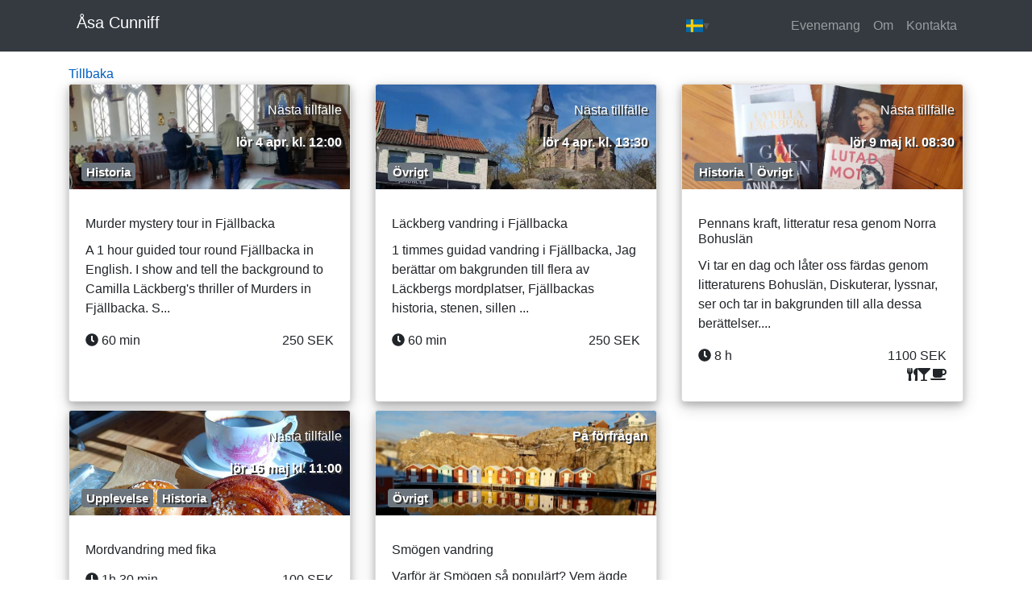

--- FILE ---
content_type: text/html; charset=utf-8
request_url: https://salver.se/organizer/8HV6X4TU/display?ref_walk_id=680
body_size: 3536
content:
<!DOCTYPE html><html lang="en"><head>
  <meta charset="utf-8">
  <meta name="apple-itunes-app" content="app-id=1472520096">
  <meta name="viewport" content="width=device-width, initial-scale=1">
  <meta http-equiv="x-ua-compatible" content="IE=edge">
  <meta http-equiv="x-ua-compatible" content="IE=11">
  <title>Salver -boka upplevelser</title>
  <meta name="description" content="Salver är en digital biljettlösning / bokningstjänst för små och stora arrangörer med höga ambitioner.">
	<meta property="og:type" content="website">
	<meta property="og:url" content="https://salver.se/org/8HV6X4TU">
	<meta property="og:title" content="Åsa Cunniff">
	<meta property="og:description" content="Guidade vandringar i norra Bohuslän. 
Läckberg mord vandringar i Fjällbacka. 
Granit resor på granitkusten.

Ordförande i Bohusläns guider">
	<meta property="og:image" content="https://salver.se/assets/imgs/rickard-och-linn.jpg">
  <base href="/">
  <link rel="icon" type="image/png" href="assets/favicon.png">
  <script type="text/javascript" src="https://maps.googleapis.com/maps/api/js?v=3.47&amp;key=AIzaSyCQSbBHmKhf_FCVoyYb_K-JJ-Itez0eRcY&amp;libraries=places&amp;map_ids=fad9d68e581ec83b"></script>
    <link rel="stylesheet" href="https://cdnjs.cloudflare.com/ajax/libs/flag-icon-css/4.1.5/css/flag-icons.min.css" integrity="sha512-UwbBNAFoECXUPeDhlKR3zzWU3j8ddKIQQsDOsKhXQGdiB5i3IHEXr9kXx82+gaHigbNKbTDp3VY/G6gZqva6ZQ==" crossorigin="anonymous" referrerpolicy="no-referrer">
  <script src="https://cdnjs.cloudflare.com/ajax/libs/hammer.js/2.0.8/hammer.min.js" integrity="sha512-UXumZrZNiOwnTcZSHLOfcTs0aos2MzBWHXOHOuB0J/R44QB0dwY5JgfbvljXcklVf65Gc4El6RjZ+lnwd2az2g==" crossorigin="anonymous" referrerpolicy="no-referrer"></script>
  <script src="https://cdn.jsdelivr.net/npm/svg-pan-zoom@3.6.1/dist/svg-pan-zoom.min.js"></script>
  <style>
    #browser_support_missing {
      padding-top: 15%;
      position: absolute;
      top: 0px;
      left: 0px;
      display: none;
      text-align: center;
      background: #000a2d;
      color: white;
      width: 100%;
      height: 900px;
    }
  </style>
<link rel="stylesheet" href="styles.2bed4ce26d6f1d4ba12e.css"><style ng-transition="salverwebapp"></style><style ng-transition="salverwebapp">footer[_ngcontent-sc163]{position:absolute;bottom:0;width:100%;height:60px;background-color:#f5f5f5}span.organizer_name[_ngcontent-sc163]{display:inline-block;width:600px;white-space:nowrap;overflow:hidden!important;text-overflow:ellipsis;margin-left:10px}@media only screen and (min-width:120px) and (max-width:320px){span.organizer_name[_ngcontent-sc163]{width:135px;margin-left:2px}}@media only screen and (min-width:320px) and (max-width:400px){span.organizer_name[_ngcontent-sc163]{width:200px;margin-left:4px}}@media only screen and (min-width:400px) and (max-width:480px){span.organizer_name[_ngcontent-sc163]{width:220px;margin-left:2px}}@media only screen and (min-width:480px) and (max-width:576px){span.organizer_name[_ngcontent-sc163]{width:280px;margin-left:3px}}@media only screen and (min-width:576px) and (max-width:1000px){span.organizer_name[_ngcontent-sc163]{width:400px;margin-left:5px}}</style><style ng-transition="salverwebapp">.event_card[_ngcontent-sc164]{transition:transform .3s;overflow:hidden;box-shadow:0 4px 8px 0 rgba(0,0,0,.2),0 6px 20px 0 rgba(0,0,0,.19)}.event_card[_ngcontent-sc164]:hover{transform:scale(1.03);box-shadow:0 4px 8px 0 rgba(0,0,0,.4),0 6px 20px 0 rgba(0,0,0,.38)}.next_occassion_container[_ngcontent-sc164]{position:absolute;left:0;top:10px;padding:10px}.category_and_rating_container[_ngcontent-sc164], .next_occassion_container[_ngcontent-sc164]{width:100%;color:#fff;text-align:right;text-shadow:2px 2px #333;z-index:1000}.category_and_rating_container[_ngcontent-sc164]{margin-top:-50px;padding:15px}.search_overlay[_ngcontent-sc164]{position:absolute;top:0;left:0;width:100%;height:100%;background:#333;color:#fff;opacity:.5;padding-top:15%;display:none}.search_overlay.search_active[_ngcontent-sc164]{display:block}@media only screen and (min-width:320px) and (max-width:576px){#map_search[_ngcontent-sc164]{height:240px}.search_image_container[_ngcontent-sc164]{height:190px}}@media only screen and (min-width:576px) and(max-width:1000px){.search_image_container[_ngcontent-sc164]{height:160px}}@media only screen and (min-width:1000px) and (max-width:1200px){.search_image_container[_ngcontent-sc164]{height:150px}}@media only screen and (min-width:1200px) and (max-width:1700px){.search_image_container[_ngcontent-sc164]{height:130px}}@media only screen and (min-width:1700px){.search_image_container[_ngcontent-sc164]{height:190px}}.search_image_container[_ngcontent-sc164]{width:100%;overflow:hidden;background:#333}.filter_btn[_ngcontent-sc164]{background:#bdbdbd!important;color:#fff;margin-right:3px;margin-bottom:4px}.filter_btn.solid[_ngcontent-sc164]{background:#e4e4ec!important;color:#000}.custom-day[_ngcontent-sc164]{text-align:center;padding:.185rem .25rem;display:inline-block;height:2rem;width:2rem}.custom-day.focused[_ngcontent-sc164]{background-color:#e6e6e6}.custom-day.range[_ngcontent-sc164], .custom-day[_ngcontent-sc164]:hover{background-color:#0275d8;color:#fff}.custom-day.faded[_ngcontent-sc164]{background-color:rgba(2,117,216,.5)}.d-inline-block[_ngcontent-sc164]   .solid[_ngcontent-sc164]{background:#e4e4ec!important;color:#000}.guideondemand[_ngcontent-sc164]{position:absolute;top:20px;left:-45px;transform:rotate(-45deg)}.god_plate[_ngcontent-sc164]{background:#000a2d;padding:5px 40px 1px}.god_plate[_ngcontent-sc164]   p[_ngcontent-sc164]{font-size:12px}.pulsate[_ngcontent-sc164]{text-shadow:0 0 0 0 #000;transform:scale(1);animation:pulse-black 3s infinite}@keyframes pulse-black{0%{transform:scale(.9);text-shadow:0 0 0 0 rgba(0,0,0,.7)}70%{transform:scale(1);text-shadow:0 0 0 10px transparent}to{transform:scale(.9);text-shadow:0 0 0 0 transparent}}p.noticeNotOnMap[_ngcontent-sc164]{margin:0;font-size:14px}</style><style ng-transition="salverwebapp">.select-flags[_ngcontent-sc156]{display:inline-block;position:relative;color:#50575e;text-align:left}.flag-icon-margin-right[_ngcontent-sc156]{margin-right:6px}.country-flag[_ngcontent-sc156]{cursor:pointer;outline:none;white-space:nowrap}.list-country-flags[_ngcontent-sc156]{width:-moz-available;position:absolute;max-height:200px;margin-top:10px;padding:5px;background:#fff;border:1px solid #c7c7c7;overflow:auto;z-index:99999}</style></head>

<body onload="displayBrowserSupport();">
  <app-root _nghost-sc174="" ng-version="10.2.5"><router-outlet _ngcontent-sc174=""></router-outlet><app-organizer-layout _nghost-sc163=""><nav _ngcontent-sc163="" class="navbar navbar-expand-lg navbar-dark bg-dark fixed-top"><div _ngcontent-sc163="" class="container"><a _ngcontent-sc163="" class="navbar-brand" href="/org/8HV6X4TU/display"><!----><span _ngcontent-sc163="" class="organizer_name">Åsa Cunniff</span></a><button _ngcontent-sc163="" type="button" data-toggle="collapse" data-target="#navbarResponsive" aria-controls="navbarResponsive" aria-expanded="false" aria-label="Toggle navigation" class="navbar-toggler"><span _ngcontent-sc163="" class="navbar-toggler-icon"></span></button><div _ngcontent-sc163="" id="navbarResponsive" class="collapse navbar-collapse"><div _ngcontent-sc163="" class="pull-right" style="text-align: right; width: 35%;"><ngx-flag-picker _ngcontent-sc163="" _nghost-sc156=""><div _ngcontent-sc156="" class="select-flags"><div _ngcontent-sc156="" tabindex="0" class="country-flag"><span _ngcontent-sc156="" class="flag-icon flag-icon-se"></span><!----><!----><span _ngcontent-sc156="">▾</span><!----></div><!----></div></ngx-flag-picker></div><ul _ngcontent-sc163="" class="navbar-nav ml-auto"><li _ngcontent-sc163="" class="nav-item"><a _ngcontent-sc163="" class="nav-link" href="/org/8HV6X4TU/display">Events </a></li><!----><li _ngcontent-sc163="" class="nav-item"><a _ngcontent-sc163="" class="nav-link" href="/org/8HV6X4TU/about">About</a></li><li _ngcontent-sc163="" class="nav-item"><a _ngcontent-sc163="" class="nav-link" href="/org/8HV6X4TU/contact">Contact</a></li></ul></div><!----><!----></div></nav><div _ngcontent-sc163="" class="container" style="margin-top: 80px;"><router-outlet _ngcontent-sc163=""></router-outlet><app-display-organizer _nghost-sc164=""><div _ngcontent-sc164=""><a _ngcontent-sc164="" href="/app/walk/680">Tillbaka</a></div><!----><div _ngcontent-sc164="" class="row"><div _ngcontent-sc164="" class="col-xs-12 col-sm-6 col-md-6 col-lg-4 col-xl-4 d-flex" style="margin-bottom: 10px;"><div _ngcontent-sc164="" class="card event_card" style="cursor: grab;"><div _ngcontent-sc164="" class="search_image_container"><img _ngcontent-sc164="" alt="Card image cap" style="height: auto; width: 100%;" src="https://api.salver.se/img/walk_images/400w/ik54zoiyrvf902kaudnwb5cbdq85yx4f19lpioml-x400.jpg"></div><div _ngcontent-sc164="" class="next_occassion_container"><div _ngcontent-sc164=""><p _ngcontent-sc164="">Next occasion</p><p _ngcontent-sc164=""><b _ngcontent-sc164=""></b></p></div><!----><!----><!----><!----></div><!----><!----><!----><div _ngcontent-sc164="" class="category_and_rating_container"><div _ngcontent-sc164="" class="row"><div _ngcontent-sc164="" class="col-8" style="text-align: left;"><h5 _ngcontent-sc164=""><span _ngcontent-sc164="" class="badge badge-secondary" style="margin-right: 5px;">History</span><!----></h5></div><div _ngcontent-sc164="" class="col-4" style="text-align: right;"></div></div></div><div _ngcontent-sc164="" class="card-body"><h6 _ngcontent-sc164="" class="card-title">Murder mystery tour in Fjällbacka</h6><p _ngcontent-sc164="" class="card-text">A 1 hour guided tour round Fjällbacka in English. I show and tell the background to Camilla Läckberg's thriller of Murders in Fjällbacka. 
S...</p><div _ngcontent-sc164="" class="row"><div _ngcontent-sc164="" class="col-8"><span _ngcontent-sc164=""><fa-icon _ngcontent-sc164="" class="ng-fa-icon"></fa-icon> 60 min </span></div><div _ngcontent-sc164="" class="col-4" style="text-align: right;"><!----><span _ngcontent-sc164=""></span><!----><!----><br _ngcontent-sc164=""><!----><!----><!----><!----><!----><!----></div></div></div></div><br _ngcontent-sc164=""></div><div _ngcontent-sc164="" class="col-xs-12 col-sm-6 col-md-6 col-lg-4 col-xl-4 d-flex" style="margin-bottom: 10px;"><div _ngcontent-sc164="" class="card event_card" style="cursor: grab;"><div _ngcontent-sc164="" class="search_image_container"><img _ngcontent-sc164="" alt="Card image cap" style="height: auto; width: 100%;"></div><!----><!----><!----><div _ngcontent-sc164="" class="category_and_rating_container"><div _ngcontent-sc164="" class="row"><div _ngcontent-sc164="" class="col-8" style="text-align: left;"><h5 _ngcontent-sc164=""><span _ngcontent-sc164="" class="badge badge-secondary" style="margin-right: 5px;"></span><!----></h5></div><div _ngcontent-sc164="" class="col-4" style="text-align: right;"></div></div></div><div _ngcontent-sc164="" class="card-body"><h6 _ngcontent-sc164="" class="card-title"></h6><p _ngcontent-sc164="" class="card-text"></p><div _ngcontent-sc164="" class="row"><div _ngcontent-sc164="" class="col-8"><span _ngcontent-sc164=""><fa-icon _ngcontent-sc164="" class="ng-fa-icon"></fa-icon></span></div><div _ngcontent-sc164="" class="col-4" style="text-align: right;"><!----><!----><!----><br _ngcontent-sc164=""><!----><!----><!----><!----><!----><!----></div></div></div></div><br _ngcontent-sc164=""></div><div _ngcontent-sc164="" class="col-xs-12 col-sm-6 col-md-6 col-lg-4 col-xl-4 d-flex" style="margin-bottom: 10px;"><div _ngcontent-sc164="" class="card event_card" style="cursor: grab;"><div _ngcontent-sc164="" class="search_image_container"><img _ngcontent-sc164="" alt="Card image cap" style="height: auto; width: 100%;"></div><!----><!----><!----><div _ngcontent-sc164="" class="category_and_rating_container"><div _ngcontent-sc164="" class="row"><div _ngcontent-sc164="" class="col-8" style="text-align: left;"><h5 _ngcontent-sc164=""><span _ngcontent-sc164="" class="badge badge-secondary" style="margin-right: 5px;"></span><!----></h5></div><div _ngcontent-sc164="" class="col-4" style="text-align: right;"></div></div></div><div _ngcontent-sc164="" class="card-body"><h6 _ngcontent-sc164="" class="card-title"></h6><p _ngcontent-sc164="" class="card-text"></p><div _ngcontent-sc164="" class="row"><div _ngcontent-sc164="" class="col-8"><span _ngcontent-sc164=""><fa-icon _ngcontent-sc164="" class="ng-fa-icon"></fa-icon></span></div><div _ngcontent-sc164="" class="col-4" style="text-align: right;"><!----><!----><!----><br _ngcontent-sc164=""><!----><!----><!----><!----><!----><!----></div></div></div></div><br _ngcontent-sc164=""></div><div _ngcontent-sc164="" class="col-xs-12 col-sm-6 col-md-6 col-lg-4 col-xl-4 d-flex" style="margin-bottom: 10px;"><div _ngcontent-sc164="" class="card event_card" style="cursor: grab;"><div _ngcontent-sc164="" class="search_image_container"><img _ngcontent-sc164="" alt="Card image cap" style="height: auto; width: 100%;"></div><!----><!----><!----><div _ngcontent-sc164="" class="category_and_rating_container"><div _ngcontent-sc164="" class="row"><div _ngcontent-sc164="" class="col-8" style="text-align: left;"><h5 _ngcontent-sc164=""><span _ngcontent-sc164="" class="badge badge-secondary" style="margin-right: 5px;"></span><!----></h5></div><div _ngcontent-sc164="" class="col-4" style="text-align: right;"></div></div></div><div _ngcontent-sc164="" class="card-body"><h6 _ngcontent-sc164="" class="card-title"></h6><p _ngcontent-sc164="" class="card-text"></p><div _ngcontent-sc164="" class="row"><div _ngcontent-sc164="" class="col-8"><span _ngcontent-sc164=""><fa-icon _ngcontent-sc164="" class="ng-fa-icon"></fa-icon></span></div><div _ngcontent-sc164="" class="col-4" style="text-align: right;"><!----><!----><!----><br _ngcontent-sc164=""><!----><!----><!----><!----><!----><!----></div></div></div></div><br _ngcontent-sc164=""></div><div _ngcontent-sc164="" class="col-xs-12 col-sm-6 col-md-6 col-lg-4 col-xl-4 d-flex" style="margin-bottom: 10px;"><div _ngcontent-sc164="" class="card event_card" style="cursor: grab;"><div _ngcontent-sc164="" class="search_image_container"><img _ngcontent-sc164="" alt="Card image cap" style="height: auto; width: 100%;"></div><!----><!----><!----><div _ngcontent-sc164="" class="category_and_rating_container"><div _ngcontent-sc164="" class="row"><div _ngcontent-sc164="" class="col-8" style="text-align: left;"><h5 _ngcontent-sc164=""><span _ngcontent-sc164="" class="badge badge-secondary" style="margin-right: 5px;"></span><!----></h5></div><div _ngcontent-sc164="" class="col-4" style="text-align: right;"></div></div></div><div _ngcontent-sc164="" class="card-body"><h6 _ngcontent-sc164="" class="card-title"></h6><p _ngcontent-sc164="" class="card-text"></p><div _ngcontent-sc164="" class="row"><div _ngcontent-sc164="" class="col-8"><span _ngcontent-sc164=""><fa-icon _ngcontent-sc164="" class="ng-fa-icon"></fa-icon></span></div><div _ngcontent-sc164="" class="col-4" style="text-align: right;"><!----><!----><!----><br _ngcontent-sc164=""><!----><!----><!----><!----><!----><!----></div></div></div></div><br _ngcontent-sc164=""></div><!----></div><!----></app-display-organizer><!----></div></app-organizer-layout><!----><app-google-analytics-gtag _ngcontent-sc174=""></app-google-analytics-gtag></app-root>
  <script>
    function displayBrowserSupport(){
      var elem = document.getElementById("browser_support_missing");
      if(elem != null){
        elem.style.display = "block";
        elem.height = window.height +"px";
      }
    }
  </script>
  <script src="https://js.stripe.com/v3/"></script>
<script src="runtime.acf0dec4155e77772545.js" defer=""></script><script src="polyfills.9437b6dbb457322a934b.js" defer=""></script><script src="scripts.ff1aa1b37e9c237118c4.js" defer=""></script><script src="main.6fd8661d614423e2f9fd.js" defer=""></script>

</body></html>

--- FILE ---
content_type: text/html; charset=utf-8
request_url: https://api.salver.se/teams/get_by_linkname/8HV6X4TU
body_size: 265
content:
{"id":205,"linkname":"8HV6X4TU","gift_vouchers_active":0,"name":"Åsa Cunniff","info":"Guidade vandringar i norra Bohuslän. \nLäckberg mord vandringar i Fjällbacka. \nGranit resor på granitkusten.\n\nOrdförande i Bohusläns guider","email":"asa@bottnainn.se","phone":"0730740056","website":"https://fjallbackainfo.se/","logo":null,"cover_image":null,"address_street":"Villavägen 2","address_zip":"45760","address_city":"Hällevadsholm","styles":null,"sorting_option":"next_occasion"}

--- FILE ---
content_type: text/html; charset=utf-8
request_url: https://api.salver.se/teams/get_by_linkname/8HV6X4TU
body_size: 265
content:
{"id":205,"linkname":"8HV6X4TU","gift_vouchers_active":0,"name":"Åsa Cunniff","info":"Guidade vandringar i norra Bohuslän. \nLäckberg mord vandringar i Fjällbacka. \nGranit resor på granitkusten.\n\nOrdförande i Bohusläns guider","email":"asa@bottnainn.se","phone":"0730740056","website":"https://fjallbackainfo.se/","logo":null,"cover_image":null,"address_street":"Villavägen 2","address_zip":"45760","address_city":"Hällevadsholm","styles":null,"sorting_option":"next_occasion"}

--- FILE ---
content_type: text/html; charset=utf-8
request_url: https://api.salver.se/walks/search_tour
body_size: 2354
content:
{"walks":[{"id":1141,"title":"Murder mystery tour in Fjällbacka","description":"A 1 hour guided tour round Fjällbacka in English. I show and tell the background to Camilla Läckberg's thriller of Murders in Fjällbacka. \nShe has written 12 books that have been translated to many languages. Come and see some of the things described in her books in real life. \nI will also give you Fjällbacka's history and tell you about the significance of the granite and herring industry.\n Ingrid Bergman had a warm spot for Fjällbacka and spent many summer here. What brought her here? I will tell you.\nA warm welcome from your guide Åsa","next_occassion":"2026-04-04T10:00:00.000Z","next_occassion_time_started":null,"next_occassion_sorting":"2026-04-04 12:00:00","standard_price":250,"prices":[{"id":2034,"walk_id":1141,"walk_price_group_id":null,"sort_order":0,"user_id":3371,"nr_of_spots":1,"max_nr_of_spots":null,"type":"standard","label":"Standard","conditions":null,"currency_id":2,"price":250,"organizer_part":0,"volume_limit":null,"volume_discount_percent":null,"created":"2024-02-01T18:09:10.000Z","last_edit":"2024-02-01T18:23:59.000Z","is_deleted":0}],"lat":58.59977559999999,"lng":11.2882238,"type":"walk","outside":0,"location":" Fjällbacka","period_txt":null,"selected_for_standby":0,"child_friendly":0,"accessible_for_disabled":0,"included_entrance_fee":0,"included_food":0,"included_drink":0,"included_coffee":0,"estimated_time_in_minutes":60,"min_nr_of_participants":4,"nr_of_spots":24,"avg_rating":null,"limit_to_single_bookings":0,"cover_image":"ik54zoiyrvf902kaudnwb5cbdq85yx4f19lpioml.jpg","walk_category_id":1,"walk_category_id2":null,"accept_requests":1,"team_id":205,"team_name":"Åsa Cunniff","team_linkname":"8HV6X4TU","team_logo":null,"team_sveguide":1,"support_organization_id":null,"lang_key":"en","translations":[],"thumb":"https://api.salver.se/img/walk_images/400w/ik54zoiyrvf902kaudnwb5cbdq85yx4f19lpioml-x400.jpg","category_name":"History"},{"id":680,"title":"Läckberg vandring i Fjällbacka","description":"1 timmes guidad vandring i Fjällbacka,\nJag berättar om bakgrunden till flera av Läckbergs mordplatser, Fjällbackas historia, stenen, sillen och religionen. Ingrid Bergman hinner vi också med. \nVarmt välkomna till vårt vackra Fjällbacka","next_occassion":"2026-04-04T11:30:00.000Z","next_occassion_time_started":null,"next_occassion_sorting":"2026-04-04 13:30:00","standard_price":250,"prices":[{"id":1284,"walk_id":680,"walk_price_group_id":null,"sort_order":0,"user_id":3371,"nr_of_spots":1,"max_nr_of_spots":null,"type":"standard","label":"Standard","conditions":null,"currency_id":2,"price":250,"organizer_part":200,"volume_limit":null,"volume_discount_percent":null,"created":"2022-02-25T12:44:37.000Z","last_edit":"2023-10-12T10:46:25.000Z","is_deleted":0}],"lat":58.5979438,"lng":11.2817466,"type":"walk","outside":1,"location":"Ingrid Bergmans torg 45740 Fjällbacka","period_txt":null,"selected_for_standby":0,"child_friendly":0,"accessible_for_disabled":0,"included_entrance_fee":0,"included_food":0,"included_drink":0,"included_coffee":0,"estimated_time_in_minutes":60,"min_nr_of_participants":6,"nr_of_spots":20,"avg_rating":null,"limit_to_single_bookings":0,"cover_image":"swzkm68vw4xdy8jw4zt6os8x907k8yesndg6li7z.jpg","walk_category_id":8,"walk_category_id2":null,"accept_requests":1,"team_id":205,"team_name":"Åsa Cunniff","team_linkname":"8HV6X4TU","team_logo":null,"team_sveguide":1,"support_organization_id":null,"lang_key":"sv","translations":[],"thumb":"https://api.salver.se/img/walk_images/400w/swzkm68vw4xdy8jw4zt6os8x907k8yesndg6li7z-x400.jpg","category_name":"Other"},{"id":872,"title":"Pennans kraft, litteratur resa genom Norra Bohuslän ","description":"Vi tar en dag och låter oss färdas genom litteraturens Bohuslän, Diskuterar, lyssnar, ser och tar in bakgrunden till alla dessa berättelser. Camilla Läckberg, Anna Ihren, Hilma Angered Strandberg och flera.\nVi får höra berättelsen om Emily Flygare Carlen, vår första deckardrottning. \nVi följer även Mary Wollstonecrafts fotspår, hon anses vara feminismens moder och hennes reseskildring av Bohuslän är fascinerande läsning \nStart kl 08.30 från Bottna Inn med vår egen buss. Tillbaka ca kl 17. Minimum 18 deltagare för att resan ska ske. Pris 1100 kr/person","next_occassion":"2026-05-09T06:30:00.000Z","next_occassion_time_started":null,"next_occassion_sorting":"2026-05-09 08:30:00","standard_price":1100,"prices":[{"id":1599,"walk_id":872,"sort_order":0,"user_id":3371,"nr_of_spots":1,"max_nr_of_spots":null,"type":"standard","label":"","conditions":null,"currency_id":2,"price":1100,"organizer_part":1100,"volume_limit":null,"volume_discount_percent":null,"created":"2022-10-19T13:11:29.000Z","last_edit":null,"is_deleted":0}],"lat":58.4920548,"lng":11.3641911,"type":"walk","outside":0,"location":"Bottna inn kvarnen 45748 Hamburgsund","period_txt":null,"selected_for_standby":0,"child_friendly":0,"accessible_for_disabled":0,"included_entrance_fee":0,"included_food":1,"included_drink":1,"included_coffee":1,"estimated_time_in_minutes":480,"min_nr_of_participants":18,"nr_of_spots":48,"avg_rating":null,"limit_to_single_bookings":0,"cover_image":"ybscdjphnez33bute5oicnxwooavn4b0h52ml4yr.jpg","walk_category_id":1,"walk_category_id2":8,"accept_requests":1,"team_id":205,"team_name":"Åsa Cunniff","team_linkname":"8HV6X4TU","team_logo":null,"team_sveguide":1,"support_organization_id":null,"lang_key":"sv","translations":[],"thumb":"https://api.salver.se/img/walk_images/400w/ybscdjphnez33bute5oicnxwooavn4b0h52ml4yr-x400.jpg","category_name":"History","category2_name":"Other"},{"id":1575,"title":"Mordvandring med fika","description":null,"next_occassion":"2026-05-16T09:00:00.000Z","next_occassion_time_started":null,"next_occassion_sorting":"2026-05-16 11:00:00","standard_price":100,"prices":[{"id":2838,"walk_id":1575,"walk_price_group_id":null,"sort_order":0,"user_id":3371,"nr_of_spots":1,"max_nr_of_spots":null,"type":"standard","label":"Standard","conditions":null,"currency_id":2,"price":100,"organizer_part":0,"volume_limit":null,"volume_discount_percent":null,"limit_per_booking":50,"valid_from":"2025-09-13T20:17:58.000Z","valid_to":null,"created":"2025-09-13T20:17:58.000Z","last_edit":null,"is_deleted":0},{"id":2839,"walk_id":1575,"walk_price_group_id":null,"sort_order":0,"user_id":3371,"nr_of_spots":1,"max_nr_of_spots":null,"type":"standard","label":"","conditions":null,"currency_id":2,"price":350,"organizer_part":350,"volume_limit":null,"volume_discount_percent":null,"limit_per_booking":50,"valid_from":"2025-09-12T22:00:00.000Z","valid_to":null,"created":"2025-09-13T20:21:19.000Z","last_edit":null,"is_deleted":0}],"lat":58.5979438,"lng":11.2817466,"type":"walk","outside":1,"location":"Ingrid Bergmans torg , Fjällbacka","period_txt":null,"selected_for_standby":0,"child_friendly":0,"accessible_for_disabled":0,"included_entrance_fee":0,"included_food":0,"included_drink":0,"included_coffee":1,"estimated_time_in_minutes":90,"min_nr_of_participants":5,"nr_of_spots":12,"avg_rating":null,"limit_to_single_bookings":0,"cover_image":"0espuitsdsykc91en1525eg2d1su23xf3hwi5pft.jpg","walk_category_id":10,"walk_category_id2":1,"accept_requests":1,"team_id":205,"team_name":"Åsa Cunniff","team_linkname":"8HV6X4TU","team_logo":null,"team_sveguide":1,"support_organization_id":null,"lang_key":"sv","translations":[],"thumb":"https://api.salver.se/img/walk_images/400w/0espuitsdsykc91en1525eg2d1su23xf3hwi5pft-x400.jpg","category_name":"Upplevelse","category2_name":"History"},{"id":1147,"title":"Smögen vandring","description":"Varför är Smögen så populärt?\nVem ägde Smögen?\nHur lång är bryggan?\nNär byggdes den? \nVarför?\nJa det är många frågor.\n\n Kom med mig, Åsa Cunniff på en vacker promenad, våren 2024 och lär er mer om Smögen.\n1 timmes vandring i historiska Smögen, med auktoriserad Bohusläns guide.\n","next_occassion":null,"next_occassion_time_started":null,"next_occassion_sorting":"2030-01-01 00:00:00","standard_price":100,"prices":[{"id":2040,"walk_id":1147,"walk_price_group_id":null,"sort_order":0,"user_id":3371,"nr_of_spots":1,"max_nr_of_spots":null,"type":"standard","label":"Standard","conditions":null,"currency_id":2,"price":100,"organizer_part":0,"volume_limit":null,"volume_discount_percent":null,"created":"2024-02-08T12:14:12.000Z","last_edit":null,"is_deleted":0},{"id":2041,"walk_id":1147,"walk_price_group_id":null,"sort_order":0,"user_id":3371,"nr_of_spots":1,"max_nr_of_spots":null,"type":"standard","label":"","conditions":null,"currency_id":2,"price":200,"organizer_part":200,"volume_limit":null,"volume_discount_percent":null,"created":"2024-02-08T12:19:29.000Z","last_edit":null,"is_deleted":0}],"lat":58.36332429999999,"lng":11.2367763,"type":"walk","outside":1,"location":"Smögen","period_txt":null,"selected_for_standby":0,"child_friendly":0,"accessible_for_disabled":0,"included_entrance_fee":0,"included_food":0,"included_drink":0,"included_coffee":0,"estimated_time_in_minutes":60,"min_nr_of_participants":4,"nr_of_spots":12,"avg_rating":null,"limit_to_single_bookings":0,"cover_image":"cmozqab3wcyemeotvnc6u93dmd7uv7vwt9tmr7si.jpg","walk_category_id":8,"walk_category_id2":null,"accept_requests":1,"team_id":205,"team_name":"Åsa Cunniff","team_linkname":"8HV6X4TU","team_logo":null,"team_sveguide":1,"support_organization_id":null,"lang_key":"sv","translations":[],"thumb":"https://api.salver.se/img/walk_images/400w/cmozqab3wcyemeotvnc6u93dmd7uv7vwt9tmr7si-x400.jpg","category_name":"Other"}],"treasure_chests":[]}